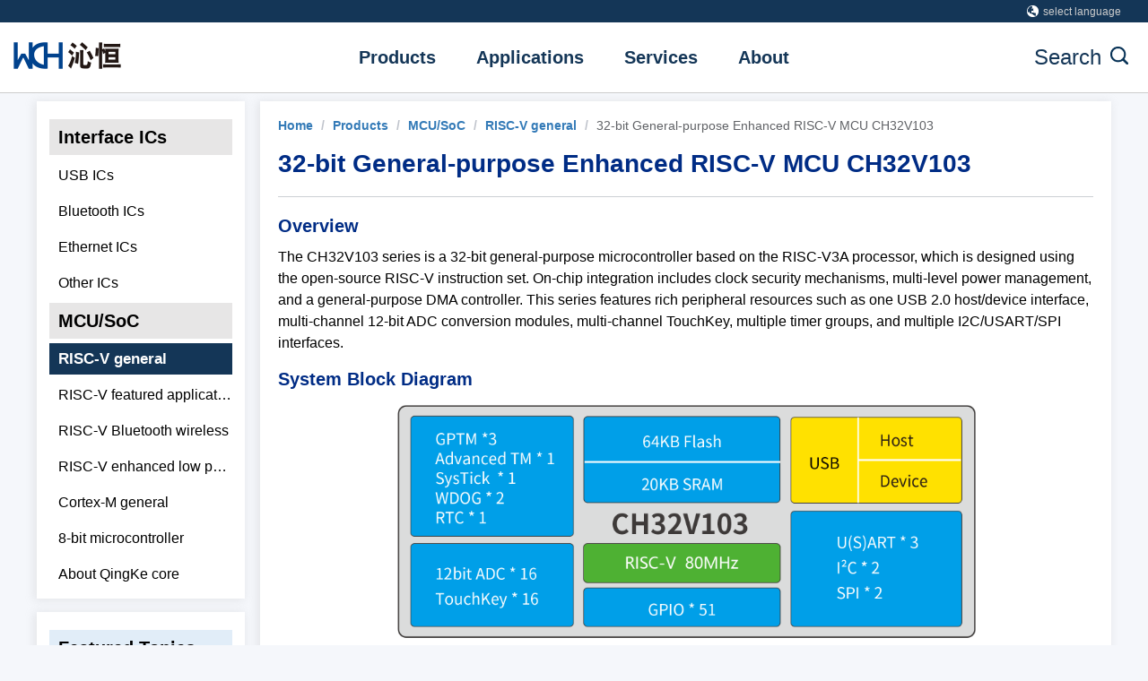

--- FILE ---
content_type: text/html
request_url: https://www.wch-ic.com/products/CH32V103.html
body_size: 1858
content:


<!DOCTYPE html>
<html lang="">
  <head>
    <meta charset="utf-8">
    <meta http-equiv="X-UA-Compatible" content="IE=edge">
    <!-- <meta name="viewport" content="width=device-width,initial-scale=1.0"> -->
    <meta name="viewport" content="width=device-width,mximum-scale=1.0,user-scalable=1.0"/>
    <meta name="description" content="WCH is an IC design company that designs chips based on self-developed professional interface IP and microprocessor IP. Its main products include USB/Bluetooth/Ethernet interface chips and connected/interconnected/wireless MCUs, which focus on connectivity, networking and control." />
    <meta name="keywords"  content="RISC-V,full-stack MCU,USB,Bluetooth,Ethernet,WCH"/>
    <link rel="icon" href="/favicon.ico">
    <title>Nanjing Qinheng Microelectronics Co., Ltd.</title>
    <script>
      window._CONFIG = {};
      // // 中文
      // window._CONFIG['domianURL'] = 'https://www.wch.cn'  //191.168.111.189:8020  https://www.wch.cn
      // window._CONFIG['pageTitle'] = ' - 南京沁恒微电子股份有限公司'//详情页标题

      // 英文
      window._CONFIG['domianURL'] =  'https://www.wch-ic.com'//'https://www.wch-ic.com'//'http://192.168.111.189:7060/'
      window._CONFIG['pageTitle'] = ' - Nanjing Qinheng Microelectronics Co., Ltd.'//详情页标题
      
    </script>
  <link href="/js/0.js" rel="prefetch"><link href="/js/1.js" rel="prefetch"><link href="/js/10.js" rel="prefetch"><link href="/js/11.js" rel="prefetch"><link href="/js/12.js" rel="prefetch"><link href="/js/13.js" rel="prefetch"><link href="/js/14.js" rel="prefetch"><link href="/js/15.js" rel="prefetch"><link href="/js/16.js" rel="prefetch"><link href="/js/17.js" rel="prefetch"><link href="/js/18.js" rel="prefetch"><link href="/js/19.js" rel="prefetch"><link href="/js/2.js" rel="prefetch"><link href="/js/20.js" rel="prefetch"><link href="/js/21.js" rel="prefetch"><link href="/js/22.js" rel="prefetch"><link href="/js/23.js" rel="prefetch"><link href="/js/24.js" rel="prefetch"><link href="/js/3.js" rel="prefetch"><link href="/js/4.js" rel="prefetch"><link href="/js/5.js" rel="prefetch"><link href="/js/6.js" rel="prefetch"><link href="/js/7.js" rel="prefetch"><link href="/js/8.js" rel="prefetch"><link href="/js/9.js" rel="prefetch"><link href="/js/app.js" rel="preload" as="script"><link href="/js/chunk-vendors.js" rel="preload" as="script"></head>
  <!--英文版本 Google tag (gtag.js) -->
<script async src="https://www.googletagmanager.com/gtag/js?id=G-LEHMD5GL2E"></script>
<script>
  window.dataLayer = window.dataLayer || [];
  function gtag(){dataLayer.push(arguments);}
  gtag('js', new Date());
  gtag('config', 'G-LEHMD5GL2E');
</script> 
  <style>
    body{
      margin:0px;
    }
  </style>
  <body>
    <noscript>
      <strong>We're sorry but wch123 doesn't work properly without JavaScript enabled. Please enable it to continue.</strong>
    </noscript>
    <div id="app"></div>
    <!-- built files will be auto injected -->
  <script type="text/javascript" src="/js/chunk-vendors.js"></script><script type="text/javascript" src="/js/app.js"></script></body>
  <script>
    var ie = IEVersion();
    console.log('ie====',ie)
    if (ie ) {//原：8
      alert("为了您的浏览体验，建议您使用最新版本的谷歌浏览器。")
      // var r=alert("您当前浏览器版本过低，为了您的浏览体验，请升级浏览器或使用最新版本的谷歌浏览器。")
      // if(r){
      //   return
      // }
    }
    function IEVersion() {
      var userAgent = navigator.userAgent; //取得浏览器的userAgent字符串
      var isIE = userAgent.indexOf(".NET") > -1 ; //判断是否IE<11浏览器
      // var isEdge = userAgent.indexOf("Edge") > -1 && !isIE; //判断是否IE的Edge浏览器
      // var isIE11 = userAgent.indexOf('Trident') > -1 && userAgent.indexOf("rv:11.0") > -1;
      if (isIE) {
        return true
      //   var reIE = new RegExp("MSIE (\\d+\\.\\d+);");
      //   reIE.test(userAgent);
      //   var fIEVersion = parseFloat(RegExp["$1"]);
      //   console.log(fIEVersion)
      //   if (fIEVersion == 7) {
      //     return 7;
      //   } else if (fIEVersion == 8) {
      //     return 8;
      //   } else if (fIEVersion == 9) {
      //     return 9;
      //   } else if (fIEVersion == 10) {
      //     return 10;
      //   } else {
      //     return 6;//IE版本<=7
      //   }
      // } else if (isEdge) {
      //   return 'edge';//edge
      // } else if (isIE11) {
      //   return 11; //IE11
      // } else {
      //   return 15;//不是ie浏览器
      // }
    }else{
      return false
    }
  
    // screenResolution()
    // function screenResolution(){
    //   // console.log('分辨率宽度：',window.screen.width)
    //   if(window.screen.width < 1360){
    //     alert('您当前设备屏幕分辨率过低，为了您的浏览体验，请更换分辨率更高的设备。')
    //   }
    }
  </script>
</html>



--- FILE ---
content_type: application/javascript
request_url: https://www.wch-ic.com/js/21.js
body_size: 7402
content:
(window["webpackJsonp"] = window["webpackJsonp"] || []).push([[21],{

/***/ "./node_modules/cache-loader/dist/cjs.js?!./node_modules/babel-loader/lib/index.js!./node_modules/cache-loader/dist/cjs.js?!./node_modules/vue-loader/lib/index.js?!./src/pages/products/modules/chipDetail.vue?vue&type=script&lang=js&":
/*!*******************************************************************************************************************************************************************************************************************************************************************!*\
  !*** ./node_modules/cache-loader/dist/cjs.js??ref--13-0!./node_modules/babel-loader/lib!./node_modules/cache-loader/dist/cjs.js??ref--1-0!./node_modules/vue-loader/lib??vue-loader-options!./src/pages/products/modules/chipDetail.vue?vue&type=script&lang=js& ***!
  \*******************************************************************************************************************************************************************************************************************************************************************/
/*! exports provided: default */
/***/ (function(module, __webpack_exports__, __webpack_require__) {

"use strict";
eval("__webpack_require__.r(__webpack_exports__);\n/* harmony import */ var core_js_modules_es_regexp_exec_js__WEBPACK_IMPORTED_MODULE_0__ = __webpack_require__(/*! core-js/modules/es.regexp.exec.js */ \"./node_modules/core-js/modules/es.regexp.exec.js\");\n/* harmony import */ var core_js_modules_es_regexp_exec_js__WEBPACK_IMPORTED_MODULE_0___default = /*#__PURE__*/__webpack_require__.n(core_js_modules_es_regexp_exec_js__WEBPACK_IMPORTED_MODULE_0__);\n/* harmony import */ var core_js_modules_es_string_replace_js__WEBPACK_IMPORTED_MODULE_1__ = __webpack_require__(/*! core-js/modules/es.string.replace.js */ \"./node_modules/core-js/modules/es.string.replace.js\");\n/* harmony import */ var core_js_modules_es_string_replace_js__WEBPACK_IMPORTED_MODULE_1___default = /*#__PURE__*/__webpack_require__.n(core_js_modules_es_string_replace_js__WEBPACK_IMPORTED_MODULE_1__);\n/* harmony import */ var core_js_modules_es_function_name_js__WEBPACK_IMPORTED_MODULE_2__ = __webpack_require__(/*! core-js/modules/es.function.name.js */ \"./node_modules/core-js/modules/es.function.name.js\");\n/* harmony import */ var core_js_modules_es_function_name_js__WEBPACK_IMPORTED_MODULE_2___default = /*#__PURE__*/__webpack_require__.n(core_js_modules_es_function_name_js__WEBPACK_IMPORTED_MODULE_2__);\n/* harmony import */ var _services_product_js__WEBPACK_IMPORTED_MODULE_3__ = __webpack_require__(/*! @/services/product.js */ \"./src/services/product.js\");\n/* harmony import */ var vue_markdown__WEBPACK_IMPORTED_MODULE_4__ = __webpack_require__(/*! vue-markdown */ \"./node_modules/vue-markdown/dist/vue-markdown.common.js\");\n/* harmony import */ var vue_markdown__WEBPACK_IMPORTED_MODULE_4___default = /*#__PURE__*/__webpack_require__.n(vue_markdown__WEBPACK_IMPORTED_MODULE_4__);\n/* harmony import */ var _kangc_v_md_editor__WEBPACK_IMPORTED_MODULE_5__ = __webpack_require__(/*! @kangc/v-md-editor */ \"./node_modules/@kangc/v-md-editor/lib/base-editor.js\");\n/* harmony import */ var _kangc_v_md_editor__WEBPACK_IMPORTED_MODULE_5___default = /*#__PURE__*/__webpack_require__.n(_kangc_v_md_editor__WEBPACK_IMPORTED_MODULE_5__);\n\n\n\n//\n//\n//\n//\n//\n//\n//\n//\n//\n//\n//\n//\n//\n//\n//\n//\n//\n//\n//\n//\n//\n//\n//\n//\n//\n//\n//\n//\n//\n//\n//\n//\n//\n//\n//\n//\n//\n//\n//\n//\n//\n//\n//\n//\n//\n//\n//\n//\n//\n//\n//\n//\n\n\n\n/* harmony default export */ __webpack_exports__[\"default\"] = ({\n  name: \"Qinke\",\n  components: {\n    VueMarkdown: vue_markdown__WEBPACK_IMPORTED_MODULE_4___default.a,\n    VueMarkdownEditor: _kangc_v_md_editor__WEBPACK_IMPORTED_MODULE_5___default.a\n  },\n  data: function data() {\n    return {\n      content: '',\n      filesList: '',\n      url: {\n        contentUrl: '/api/official/website/articles/getArticle'\n      },\n      loading: false,\n      categoryId: '',\n      contentExist: true //存在文章\n\n    };\n  },\n  computed: {},\n  watch: {},\n  mounted: function mounted() {},\n  activated: function activated() {\n    if (this.$route.query.categoryId) {\n      this.categoryId = this.$route.query.categoryId;\n      this.$emit('giveCategoryId', this.categoryId); //将当前激活侧边菜单传递给父组件\n    }\n\n    this.getContent_1();\n  },\n  methods: {\n    //获取页面内容\n    getContent_1: function getContent_1() {\n      var _this = this;\n\n      this.loading = true;\n      console.log('222', this.$route.params.productName);\n      var p = this.$route.params.productName;\n\n      if (p.indexOf('.html') < 0) {\n        p = p + '.html';\n      }\n\n      Object(_services_product_js__WEBPACK_IMPORTED_MODULE_3__[\"getArticle\"])({\n        alias: p\n      }).then(function (res) {\n        if (res.data.code === 0 && res.data) {\n          _this.content = res.data.data;\n          _this.content.shortTitle = _this.content.shortTitle.replace(/:/g, ' ');\n          _this.filesList = _this.content.filesList;\n          document.title = _this.content.shortTitle + window._CONFIG['pageTitle']; // this.contentExist = true\n        } else {\n          // this.$message.error('该产品暂无详情页面！');\n          // this.contentExist = false\n          _this.$router.push({\n            name: '404'\n          });\n        }\n\n        _this.loading = false;\n      });\n    },\n    clickToTab: function clickToTab(str) {\n      str = str.replace(\".\", \"_\");\n      window.open(this.$t('home.homeLink') + '/downloads/' + str + '.html');\n    },\n    getLickStr: function getLickStr(str) {\n      str = str.replace(\".\", \"_\");\n      return this.$t('home.homeLink') + '/downloads/' + str + '.html';\n    },\n    getMoreDetail: function getMoreDetail() {\n      if (this.$i18n.locale == 'en') {\n        window.open(\"https://search.wch-ic.com\" + '?q=' + this.content.alias + '&t=downloads', '_self');\n      } else {\n        window.open(this.$t('home.homeLink') + '/search.html?q=' + this.content.alias + '&t=downloads', '_self');\n      }\n    },\n    getMoreDemo: function getMoreDemo() {\n      window.open(this.$t('home.homeLink') + '/services/request_sample.html?product_name=' + this.content.alias, '_self');\n    },\n    getContact: function getContact() {\n      window.open(this.$t('home.homeLink') + '/contact_us.html');\n    },\n    breadCrumbTo_3: function breadCrumbTo_3(item, index) {\n      if (index == 3) {\n        if (this.content.categoriesList[1].id == 69) {\n          //其他芯片 的tab卡\n          return {\n            path: '/products/productsCenter/otherChip',\n            query: {\n              categoryId: this.content.categoriesList[1].id,\n              tName: item.name\n            }\n          };\n        } else {\n          //常规\n          return {\n            path: '/products/productsCenter/mcuInterface',\n            query: {\n              categoryId: this.content.categoriesList[1].id,\n              tName: item.name\n            }\n          };\n        }\n      } else if (index == 2) {\n        //长度为3:最后一个为tab卡\n        this.$emit('giveCategoryId', this.content.categoriesList[1].id); //将当前激活侧边菜单传递给父组件\n\n        if (this.content.categoriesList[1].id == 69) {\n          //其他芯片 的tab卡\n          return {\n            path: '/products/productsCenter/otherChip',\n            query: {\n              categoryId: this.content.categoriesList[1].id,\n              tName: item.name\n            }\n          };\n        } else {\n          //常规\n          return {\n            path: '/products/productsCenter/mcuInterface',\n            query: {\n              categoryId: this.content.categoriesList[1].id,\n              tName: item.name\n            }\n          };\n        }\n      } else {\n        //长度为2\n        if (this.content.alias == 'QingKe') {\n          //青稞\n          this.$emit('giveCategoryId', 77); //将青稞 传递给父组件\n        } else {\n          //其他\n          this.$emit('giveCategoryId', this.content.categoriesList[1].id); //将当前激活侧边菜单传递给父组件\n        }\n\n        if (item.id == 5 || item.id == 68) {\n          return {\n            path: '/products/productsCenter',\n            query: {\n              categoryId: item.id\n            }\n          };\n        } else if (item.id == 69) {\n          return {\n            path: '/products/productsCenter/otherChip',\n            query: {\n              categoryId: item.id\n            }\n          };\n        } else {\n          return {\n            path: '/products/productsCenter/mcuInterface',\n            query: {\n              categoryId: item.id\n            }\n          };\n        }\n      }\n    }\n  }\n});\n\n//# sourceURL=webpack:///./src/pages/products/modules/chipDetail.vue?./node_modules/cache-loader/dist/cjs.js??ref--13-0!./node_modules/babel-loader/lib!./node_modules/cache-loader/dist/cjs.js??ref--1-0!./node_modules/vue-loader/lib??vue-loader-options");

/***/ }),

/***/ "./node_modules/cache-loader/dist/cjs.js?{\"cacheDirectory\":\"node_modules/.cache/vue-loader\",\"cacheIdentifier\":\"555a56b0-vue-loader-template\"}!./node_modules/vue-loader/lib/loaders/templateLoader.js?!./node_modules/cache-loader/dist/cjs.js?!./node_modules/vue-loader/lib/index.js?!./src/pages/products/modules/chipDetail.vue?vue&type=template&id=0358a6fc&scoped=true&":
/*!***************************************************************************************************************************************************************************************************************************************************************************************************************************************************************************************************************************!*\
  !*** ./node_modules/cache-loader/dist/cjs.js?{"cacheDirectory":"node_modules/.cache/vue-loader","cacheIdentifier":"555a56b0-vue-loader-template"}!./node_modules/vue-loader/lib/loaders/templateLoader.js??vue-loader-options!./node_modules/cache-loader/dist/cjs.js??ref--1-0!./node_modules/vue-loader/lib??vue-loader-options!./src/pages/products/modules/chipDetail.vue?vue&type=template&id=0358a6fc&scoped=true& ***!
  \***************************************************************************************************************************************************************************************************************************************************************************************************************************************************************************************************************************/
/*! exports provided: render, staticRenderFns */
/***/ (function(module, __webpack_exports__, __webpack_require__) {

"use strict";
eval("__webpack_require__.r(__webpack_exports__);\n/* harmony export (binding) */ __webpack_require__.d(__webpack_exports__, \"render\", function() { return render; });\n/* harmony export (binding) */ __webpack_require__.d(__webpack_exports__, \"staticRenderFns\", function() { return staticRenderFns; });\nvar render = function () {\n  var _vm = this\n  var _h = _vm.$createElement\n  var _c = _vm._self._c || _h\n  return _c(\n    \"div\",\n    {\n      directives: [\n        {\n          name: \"loading\",\n          rawName: \"v-loading\",\n          value: _vm.loading,\n          expression: \"loading\",\n        },\n      ],\n      staticClass: \"QingContainer\",\n    },\n    [\n      _c(\n        \"div\",\n        { staticClass: \"bread\" },\n        [\n          _vm.content.categoriesList &&\n          _vm.content.categoriesList.length &&\n          _vm.content.categoriesList.length > 1\n            ? _c(\n                \"el-breadcrumb\",\n                {\n                  staticStyle: { \"margin-bottom\": \"5px\" },\n                  attrs: { separator: \"/\" },\n                },\n                [\n                  _c(\"el-breadcrumb-item\", { staticClass: \"p_bread\" }, [\n                    _c(\"a\", { attrs: { href: _vm.$t(\"home.homeLink\") } }, [\n                      _vm._v(_vm._s(_vm.$t(\"product.home\"))),\n                    ]),\n                  ]),\n                  _c(\n                    \"el-breadcrumb-item\",\n                    {\n                      staticClass: \"p_bread\",\n                      attrs: {\n                        to: {\n                          path: \"/products/productsCenter\",\n                          query: { categoryId: \"68\" },\n                        },\n                      },\n                    },\n                    [_vm._v(_vm._s(_vm.$t(\"home.productCenter\")))]\n                  ),\n                  _vm._l(_vm.content.categoriesList, function (item, index) {\n                    return _c(\n                      \"el-breadcrumb-item\",\n                      {\n                        key: index,\n                        attrs: { to: _vm.breadCrumbTo_3(item, index) },\n                      },\n                      [_vm._v(_vm._s(item.name))]\n                    )\n                  }),\n                  _c(\"el-breadcrumb-item\", [\n                    _vm._v(_vm._s(_vm.content.shortTitle)),\n                  ]),\n                ],\n                2\n              )\n            : _c(\n                \"el-breadcrumb\",\n                {\n                  staticStyle: { \"margin-bottom\": \"5px\" },\n                  attrs: { separator: \"/\" },\n                },\n                [\n                  _c(\"el-breadcrumb-item\", { staticClass: \"p_bread\" }, [\n                    _c(\"a\", { attrs: { href: _vm.$t(\"home.homeLink\") } }, [\n                      _vm._v(_vm._s(_vm.$t(\"product.home\"))),\n                    ]),\n                  ]),\n                  _c(\n                    \"el-breadcrumb-item\",\n                    {\n                      staticClass: \"p_bread\",\n                      attrs: {\n                        to: {\n                          path: \"/products/productsCenter\",\n                          query: { categoryId: \"68\" },\n                        },\n                      },\n                    },\n                    [_vm._v(_vm._s(_vm.$t(\"home.productCenter\")))]\n                  ),\n                  _c(\"el-breadcrumb-item\", [\n                    _vm._v(_vm._s(_vm.content.shortTitle)),\n                  ]),\n                ],\n                1\n              ),\n        ],\n        1\n      ),\n      _c(\n        \"div\",\n        {\n          directives: [\n            {\n              name: \"show\",\n              rawName: \"v-show\",\n              value: this.categoryId != 77,\n              expression: \"this.categoryId!=77\",\n            },\n          ],\n          staticClass: \"title\",\n        },\n        [_vm._v(_vm._s(_vm.content.shortTitle))]\n      ),\n      _c(\"hr\", {\n        directives: [\n          {\n            name: \"show\",\n            rawName: \"v-show\",\n            value: this.categoryId != 77,\n            expression: \"this.categoryId!=77\",\n          },\n        ],\n        staticClass: \"hrClass\",\n      }),\n      _vm.content.contentType && _vm.content.contentType == \"markdown\"\n        ? _c(\n            \"div\",\n            {\n              class:\n                this.categoryId == 77\n                  ? \"overviewContent moduleContent\"\n                  : \"detail_overviewContent moduleContent\",\n            },\n            [\n              _c(\"v-md-editor\", {\n                attrs: { mode: \"preview\" },\n                model: {\n                  value: _vm.content.content,\n                  callback: function ($$v) {\n                    _vm.$set(_vm.content, \"content\", $$v)\n                  },\n                  expression: \"content.content\",\n                },\n              }),\n            ],\n            1\n          )\n        : _c(\"div\", {\n            class:\n              this.categoryId == 77\n                ? \"overviewContent moduleContent\"\n                : \"detail_overviewContent moduleContent\",\n            domProps: { innerHTML: _vm._s(_vm.content.content) },\n          }),\n      _c(\n        \"div\",\n        { staticClass: \"buttonDiv\" },\n        [\n          _c(\n            \"el-button\",\n            {\n              staticClass: \"btn-danger\",\n              attrs: { type: \"primary\" },\n              on: {\n                click: function ($event) {\n                  return _vm.getMoreDetail()\n                },\n              },\n            },\n            [_vm._v(_vm._s(_vm.$t(\"product.moreDownload\")))]\n          ),\n          _c(\n            \"el-button\",\n            {\n              staticClass: \"btn-primary\",\n              attrs: { type: \"primary\" },\n              on: {\n                click: function ($event) {\n                  return _vm.getMoreDemo()\n                },\n              },\n            },\n            [_vm._v(_vm._s(_vm.$t(\"product.sampleGet\")))]\n          ),\n          _c(\n            \"el-button\",\n            {\n              staticClass: \"btn-info\",\n              on: {\n                click: function ($event) {\n                  return _vm.getContact()\n                },\n              },\n            },\n            [_vm._v(_vm._s(_vm.$t(\"bar.contactUs\")))]\n          ),\n        ],\n        1\n      ),\n      _vm.filesList.length > 0\n        ? _c(\n            \"div\",\n            [\n              _c(\"div\", { staticClass: \"moduleTitle\" }, [\n                _vm._v(_vm._s(_vm.$t(\"product.aboutResource\"))),\n              ]),\n              _c(\n                \"el-row\",\n                {\n                  staticClass: \"table_1\",\n                  staticStyle: { width: \"100%\" },\n                  attrs: { gutter: 0 },\n                },\n                [\n                  _c(\n                    \"el-col\",\n                    {\n                      staticClass: \"tableTitle\",\n                      attrs: { xs: 8, sm: 7, md: 6, lg: 5, xl: 4 },\n                    },\n                    [_vm._v(_vm._s(_vm.$t(\"product.resourceName\")))]\n                  ),\n                  _c(\n                    \"el-col\",\n                    {\n                      staticClass: \"tableContent\",\n                      attrs: { xs: 16, sm: 17, md: 18, lg: 19, xl: 20 },\n                    },\n                    [_vm._v(_vm._s(_vm.$t(\"product.resourceBrief\")))]\n                  ),\n                ],\n                1\n              ),\n              _vm._l(_vm.filesList, function (item, index) {\n                return _c(\n                  \"div\",\n                  { key: index, staticClass: \"table_2\" },\n                  [\n                    _c(\n                      \"el-row\",\n                      { staticStyle: { width: \"100%\" }, attrs: { gutter: 0 } },\n                      [\n                        item\n                          ? _c(\n                              \"el-col\",\n                              {\n                                staticClass: \"tableTitle\",\n                                attrs: { xs: 8, sm: 7, md: 6, lg: 5, xl: 4 },\n                              },\n                              [\n                                _c(\n                                  \"a\",\n                                  {\n                                    staticClass: \"tableTitle\",\n                                    attrs: {\n                                      href: _vm.getLickStr(item.name),\n                                      target: \"_blank\",\n                                    },\n                                  },\n                                  [_vm._v(_vm._s(item.name))]\n                                ),\n                              ]\n                            )\n                          : _vm._e(),\n                        item\n                          ? _c(\n                              \"el-col\",\n                              {\n                                staticClass: \"tableContent\",\n                                attrs: {\n                                  xs: 16,\n                                  sm: 17,\n                                  md: 18,\n                                  lg: 19,\n                                  xl: 20,\n                                },\n                              },\n                              [_vm._v(_vm._s(item.content))]\n                            )\n                          : _vm._e(),\n                      ],\n                      1\n                    ),\n                  ],\n                  1\n                )\n              }),\n            ],\n            2\n          )\n        : _vm._e(),\n    ]\n  )\n}\nvar staticRenderFns = []\nrender._withStripped = true\n\n\n\n//# sourceURL=webpack:///./src/pages/products/modules/chipDetail.vue?./node_modules/cache-loader/dist/cjs.js?%7B%22cacheDirectory%22:%22node_modules/.cache/vue-loader%22,%22cacheIdentifier%22:%22555a56b0-vue-loader-template%22%7D!./node_modules/vue-loader/lib/loaders/templateLoader.js??vue-loader-options!./node_modules/cache-loader/dist/cjs.js??ref--1-0!./node_modules/vue-loader/lib??vue-loader-options");

/***/ }),

/***/ "./node_modules/css-loader/dist/cjs.js?!./node_modules/vue-loader/lib/loaders/stylePostLoader.js!./node_modules/postcss-loader/src/index.js?!./node_modules/cache-loader/dist/cjs.js?!./node_modules/vue-loader/lib/index.js?!./src/pages/products/modules/chipDetail.vue?vue&type=style&index=0&id=0358a6fc&scoped=true&lang=css&":
/*!*************************************************************************************************************************************************************************************************************************************************************************************************************************************************************************************!*\
  !*** ./node_modules/css-loader/dist/cjs.js??ref--7-oneOf-1-1!./node_modules/vue-loader/lib/loaders/stylePostLoader.js!./node_modules/postcss-loader/src??ref--7-oneOf-1-2!./node_modules/cache-loader/dist/cjs.js??ref--1-0!./node_modules/vue-loader/lib??vue-loader-options!./src/pages/products/modules/chipDetail.vue?vue&type=style&index=0&id=0358a6fc&scoped=true&lang=css& ***!
  \*************************************************************************************************************************************************************************************************************************************************************************************************************************************************************************************/
/*! no static exports found */
/***/ (function(module, exports, __webpack_require__) {

eval("// Imports\nvar ___CSS_LOADER_API_IMPORT___ = __webpack_require__(/*! ../../../../node_modules/css-loader/dist/runtime/api.js */ \"./node_modules/css-loader/dist/runtime/api.js\");\nexports = ___CSS_LOADER_API_IMPORT___(false);\n// Module\nexports.push([module.i, \"\\n.hrClass[data-v-0358a6fc]{\\r\\n    margin-top: 20px;\\r\\n    margin-bottom: 20px;\\r\\n    border: 0;\\r\\n    border-top: 1px solid #cbd0d4;\\n}\\n.detail_overviewContent[data-v-0358a6fc]{\\r\\n    font-size: 15px;\\n}\\n.detail_overviewContent[data-v-0358a6fc] a{\\r\\n    color: #0070c0 !important;\\r\\n    font-size: 15px !important;\\r\\n    font-weight: 700 !important;\\r\\n    font-family: Microsoft YaHei, Arial, Helvetica, sans-serif !important;\\n}\\n.detail_overviewContent[data-v-0358a6fc] span{\\r\\n    font-size: 15px !important;\\r\\n    /* color: #000 !important; */\\r\\n    font-family: Microsoft YaHei, Arial, Helvetica, sans-serif !important;\\n}\\n.detail_overviewContent[data-v-0358a6fc] h4 span {\\r\\n    font-size: 20px !important;\\r\\n    font-weight: 600;\\r\\n    color: #002c85 !important;\\r\\n    font-family: Microsoft YaHei, Arial, Helvetica, sans-serif !important;\\n}\\n.detail_overviewContent[data-v-0358a6fc] h5 span, \\r\\n.detail_overviewContent[data-v-0358a6fc] h5  {\\r\\n    font-weight: 700;\\r\\n    color: #002c85 !important;\\r\\n    padding-left: 5px;\\r\\n    font-family: Microsoft YaHei, Arial, Helvetica, sans-serif !important;\\r\\n    font-size: 16px !important;\\r\\n    /* margin: 0px; */\\n}\\n.detail_overviewContent[data-v-0358a6fc] span a {\\r\\n    font-size: 15px !important;\\n}\\n.detail_overviewContent[data-v-0358a6fc] p span {\\r\\n    font-size: 15px !important;\\r\\n    color: #000 !important;\\r\\n    font-family: Microsoft YaHei, Arial, Helvetica, sans-serif !important;\\n}\\n.detail_overviewContent[data-v-0358a6fc] strong{\\r\\n    color: #333;\\r\\n    font-family: Microsoft YaHei, Arial, Helvetica, sans-serif !important;\\n}\\n.detail_overviewContent[data-v-0358a6fc] ul li span {\\r\\n    font-size: 15px !important;\\r\\n    color: #000 !important;\\r\\n    font-family: Microsoft YaHei, Arial, Helvetica, sans-serif !important;\\n}\\n.detail_overviewContent[data-v-0358a6fc] ol li span {\\r\\n    font-size: 15px !important;\\r\\n    color: #000 !important;\\r\\n    font-family: Microsoft YaHei, Arial, Helvetica, sans-serif !important;\\n}\\n.detail_overviewContent[data-v-0358a6fc] ol li a span {\\r\\n    font-size: 15px !important;\\r\\n    color: #0070c0 !important;\\r\\n    font-family: Microsoft YaHei, Arial, Helvetica, sans-serif !important;\\n}\\n.detail_overviewContent[data-v-0358a6fc] ul,\\r\\n.detail_overviewContent[data-v-0358a6fc] ol\\r\\n{\\r\\n    margin: 0px !important;\\n}\\n.detail_overviewContent[data-v-0358a6fc] img {\\r\\n    max-width: 100% !important;\\r\\n    height: auto !important;\\n}\\n.detail_overviewContent[data-v-0358a6fc] h4{\\r\\n    font-size: 20px;\\r\\n    color: #002c85;\\r\\n    font-weight: 600;\\r\\n    letter-spacing: 0px;\\r\\n    margin-bottom: 10px;\\r\\n    margin-top: 10px;\\n}\\n.overviewContent[data-v-0358a6fc]{\\r\\n    font-size: 16px;\\n}\\n.overviewContent[data-v-0358a6fc] a{\\r\\n    color: #0070c0 !important;\\r\\n    font-size: 16px !important;\\r\\n    font-weight: 700 !important;\\r\\n    font-family: Microsoft YaHei, Arial, Helvetica, sans-serif !important;\\n}\\n.overviewContent[data-v-0358a6fc] span{\\r\\n    font-size: 16px !important;\\r\\n    /* color: #000 !important; */\\r\\n    font-family: Microsoft YaHei, Arial, Helvetica, sans-serif !important;\\n}\\n.overviewContent[data-v-0358a6fc] h4 span {\\r\\n    font-size: 22px !important;\\r\\n    font-weight: 600;\\r\\n    color: #002c85 !important;\\r\\n    font-family: Microsoft YaHei, Arial, Helvetica, sans-serif !important;\\n}\\n.overviewContent[data-v-0358a6fc] h5 span, \\r\\n.overviewContent[data-v-0358a6fc] h5  {\\r\\n    font-weight: 700;\\r\\n    color: #00B0F0 !important;\\r\\n    padding-left: 5px;\\r\\n    font-family: Microsoft YaHei, Arial, Helvetica, sans-serif !important;\\r\\n    font-size: 16px !important;\\r\\n    margin: 0px;\\n}\\n.overviewContent[data-v-0358a6fc] span a {\\r\\n    font-size: 16px !important;\\n}\\n.overviewContent[data-v-0358a6fc] p span {\\r\\n    font-size: 16px !important;\\r\\n    color: #000 !important;\\r\\n    font-family: Microsoft YaHei, Arial, Helvetica, sans-serif !important;\\n}\\n.overviewContent[data-v-0358a6fc] h5 span {\\r\\n    font-size: 16px !important;\\r\\n    font-weight: 600;\\r\\n    color: #002c85 !important;\\r\\n    font-family: Microsoft YaHei, Arial, Helvetica, sans-serif !important;\\n}\\n.overviewContent[data-v-0358a6fc] ul li span {\\r\\n    font-size: 16px !important;\\r\\n    color: #000 !important;\\r\\n    font-family: Microsoft YaHei, Arial, Helvetica, sans-serif !important;\\n}\\n.overviewContent[data-v-0358a6fc] ol li span {\\r\\n    font-size: 16px !important;\\r\\n    color: #000 !important;\\r\\n    font-family: Microsoft YaHei, Arial, Helvetica, sans-serif !important;\\n}\\n.overviewContent[data-v-0358a6fc] ol li a span {\\r\\n    font-size: 16px !important;\\r\\n    color: #0070c0 !important;\\r\\n    font-family: Microsoft YaHei, Arial, Helvetica, sans-serif !important;\\n}\\n.overviewContent[data-v-0358a6fc] ul,\\r\\n.overviewContent[data-v-0358a6fc] ol\\r\\n{\\r\\n    margin: 0px !important;\\n}\\n.overviewContent[data-v-0358a6fc] img {\\r\\n    max-width: 100% !important;\\r\\n    height: auto !important;\\n}\\n.overviewContent[data-v-0358a6fc] h4{\\r\\n    font-size: 22px;\\r\\n    color: #002c85;\\r\\n    font-weight: 600;\\r\\n    letter-spacing: 0px;\\r\\n    margin-bottom: 10px;\\r\\n    margin-top: 10px;\\n}\\n.moduleContent[data-v-0358a6fc]{\\r\\n    line-height: 1.5;\\n}\\n.moduleContent[data-v-0358a6fc] .github-markdown-body{\\r\\n    padding: 0px;\\n}\\n.moduleContent[data-v-0358a6fc] img{\\r\\n    margin: 0 auto;\\r\\n    display: flex;\\n}\\n.QingContainer[data-v-0358a6fc]{\\r\\n    width: 100%;\\r\\n    text-align: left;\\n}\\n.title[data-v-0358a6fc]{\\r\\n    font-size: 28px;\\r\\n    color: #002c85;\\r\\n    font-weight: 600;\\r\\n    margin: 15px 0px;\\r\\n    letter-spacing: 0px;\\n}\\n.p_bread .el-breadcrumb__inner a[data-v-0358a6fc],[data-v-0358a6fc] .el-breadcrumb__inner.is-link{\\r\\n    color: #337ab7;\\n}\\n.lineupContent[data-v-0358a6fc]{\\r\\n    display: flex;\\r\\n    justify-content: center;\\n}\\n.moduleContent[data-v-0358a6fc]{\\r\\n    color:#000;\\r\\n    letter-spacing: 0px;\\r\\n    margin-bottom:50px;\\n}\\n.moduleTitle[data-v-0358a6fc]{\\r\\n    font-size: 22px;\\r\\n    color: #002c85;\\r\\n    font-weight: 600;\\r\\n    letter-spacing: 0px;\\r\\n    margin-bottom: 20px;\\n}\\n.table_1[data-v-0358a6fc] {\\r\\n    /* display: flex;\\r\\n    align-items: start;\\r\\n    justify-content: space-between; */\\r\\n    font-weight: 600;\\r\\n    border-bottom: 2px solid #ccc;\\n}\\n.table_2[data-v-0358a6fc] {\\r\\n    /* display: flex;\\r\\n    align-items: start;\\r\\n    justify-content: space-between; */\\r\\n    border-bottom: 1px solid #ccc;\\n}\\n.table_1 .tableTitle[data-v-0358a6fc]{\\r\\n    /* width: 15%; */\\r\\n    padding: 12px;\\n}\\n.table_1 .tableContent[data-v-0358a6fc]{\\r\\n    /* width: 83%; */\\r\\n    padding: 12px;\\n}\\n.table_2 .tableTitle[data-v-0358a6fc]{\\r\\n    /* width: 15%; */\\r\\n    /* padding: 12px; */\\r\\n    padding-top: 8px;\\r\\n    color: #337BC5 !important;\\r\\n    cursor: pointer;\\r\\n    word-break: break-all;\\r\\n    text-decoration:none;\\n}\\n.table_2 .tableContent[data-v-0358a6fc]{\\r\\n    /* width: 83%; */\\r\\n    padding: 8px;\\n}\\n.buttonDiv[data-v-0358a6fc]{\\r\\n    display: flex;\\r\\n    justify-content: center;\\n}\\n.btn-danger[data-v-0358a6fc]{\\r\\n    color: #fff;\\r\\n    background-color: #d9534f;\\r\\n    border-color: #d43f3a;\\n}\\n.btn-danger[data-v-0358a6fc]:hover {\\r\\n    color: #fff;\\r\\n    background-color: #c9302c;\\r\\n    border-color: #ac2925;\\n}\\n.btn-primary[data-v-0358a6fc]{\\r\\n    color: #fff;\\r\\n    background-color: #337ab7;\\r\\n    border-color: #2e6da4;\\n}\\n.btn-primary[data-v-0358a6fc]:hover {\\r\\n    color: #fff;\\r\\n    background-color: #204d74;\\r\\n    border-color: #122b40;\\n}\\n.btn-info[data-v-0358a6fc] {\\r\\n    color: #fff;\\r\\n    background-color: #5bc0de;\\r\\n    border-color: #46b8da;\\n}\\n.btn-info[data-v-0358a6fc]:hover {\\r\\n    color: #fff;\\r\\n    background-color: #269abc;\\r\\n    border-color: #269abc;\\n}\\n.el-breadcrumb__item[data-v-0358a6fc]{\\r\\n    margin-bottom: 5px;\\n}\\n@media screen and (max-width: 688px) {\\n.btn-danger[data-v-0358a6fc] {\\r\\n        padding: 12px 10px;\\n}\\n.btn-primary[data-v-0358a6fc] {\\r\\n        padding: 12px 10px;\\n}\\n.btn-info[data-v-0358a6fc] {\\r\\n        padding: 12px 10px;\\n}\\n}\\r\\n\", \"\"]);\n// Exports\nmodule.exports = exports;\n\n\n//# sourceURL=webpack:///./src/pages/products/modules/chipDetail.vue?./node_modules/css-loader/dist/cjs.js??ref--7-oneOf-1-1!./node_modules/vue-loader/lib/loaders/stylePostLoader.js!./node_modules/postcss-loader/src??ref--7-oneOf-1-2!./node_modules/cache-loader/dist/cjs.js??ref--1-0!./node_modules/vue-loader/lib??vue-loader-options");

/***/ }),

/***/ "./node_modules/vue-style-loader/index.js?!./node_modules/css-loader/dist/cjs.js?!./node_modules/vue-loader/lib/loaders/stylePostLoader.js!./node_modules/postcss-loader/src/index.js?!./node_modules/cache-loader/dist/cjs.js?!./node_modules/vue-loader/lib/index.js?!./src/pages/products/modules/chipDetail.vue?vue&type=style&index=0&id=0358a6fc&scoped=true&lang=css&":
/*!***************************************************************************************************************************************************************************************************************************************************************************************************************************************************************************************************************************************!*\
  !*** ./node_modules/vue-style-loader??ref--7-oneOf-1-0!./node_modules/css-loader/dist/cjs.js??ref--7-oneOf-1-1!./node_modules/vue-loader/lib/loaders/stylePostLoader.js!./node_modules/postcss-loader/src??ref--7-oneOf-1-2!./node_modules/cache-loader/dist/cjs.js??ref--1-0!./node_modules/vue-loader/lib??vue-loader-options!./src/pages/products/modules/chipDetail.vue?vue&type=style&index=0&id=0358a6fc&scoped=true&lang=css& ***!
  \***************************************************************************************************************************************************************************************************************************************************************************************************************************************************************************************************************************************/
/*! no static exports found */
/***/ (function(module, exports, __webpack_require__) {

eval("// style-loader: Adds some css to the DOM by adding a <style> tag\n\n// load the styles\nvar content = __webpack_require__(/*! !../../../../node_modules/css-loader/dist/cjs.js??ref--7-oneOf-1-1!../../../../node_modules/vue-loader/lib/loaders/stylePostLoader.js!../../../../node_modules/postcss-loader/src??ref--7-oneOf-1-2!../../../../node_modules/cache-loader/dist/cjs.js??ref--1-0!../../../../node_modules/vue-loader/lib??vue-loader-options!./chipDetail.vue?vue&type=style&index=0&id=0358a6fc&scoped=true&lang=css& */ \"./node_modules/css-loader/dist/cjs.js?!./node_modules/vue-loader/lib/loaders/stylePostLoader.js!./node_modules/postcss-loader/src/index.js?!./node_modules/cache-loader/dist/cjs.js?!./node_modules/vue-loader/lib/index.js?!./src/pages/products/modules/chipDetail.vue?vue&type=style&index=0&id=0358a6fc&scoped=true&lang=css&\");\nif(content.__esModule) content = content.default;\nif(typeof content === 'string') content = [[module.i, content, '']];\nif(content.locals) module.exports = content.locals;\n// add the styles to the DOM\nvar add = __webpack_require__(/*! ../../../../node_modules/vue-style-loader/lib/addStylesClient.js */ \"./node_modules/vue-style-loader/lib/addStylesClient.js\").default\nvar update = add(\"a91b8830\", content, false, {\"sourceMap\":false,\"shadowMode\":false});\n// Hot Module Replacement\nif(false) {}\n\n//# sourceURL=webpack:///./src/pages/products/modules/chipDetail.vue?./node_modules/vue-style-loader??ref--7-oneOf-1-0!./node_modules/css-loader/dist/cjs.js??ref--7-oneOf-1-1!./node_modules/vue-loader/lib/loaders/stylePostLoader.js!./node_modules/postcss-loader/src??ref--7-oneOf-1-2!./node_modules/cache-loader/dist/cjs.js??ref--1-0!./node_modules/vue-loader/lib??vue-loader-options");

/***/ }),

/***/ "./src/pages/products/modules/chipDetail.vue":
/*!***************************************************!*\
  !*** ./src/pages/products/modules/chipDetail.vue ***!
  \***************************************************/
/*! exports provided: default */
/***/ (function(module, __webpack_exports__, __webpack_require__) {

"use strict";
eval("__webpack_require__.r(__webpack_exports__);\n/* harmony import */ var _chipDetail_vue_vue_type_template_id_0358a6fc_scoped_true___WEBPACK_IMPORTED_MODULE_0__ = __webpack_require__(/*! ./chipDetail.vue?vue&type=template&id=0358a6fc&scoped=true& */ \"./src/pages/products/modules/chipDetail.vue?vue&type=template&id=0358a6fc&scoped=true&\");\n/* harmony import */ var _chipDetail_vue_vue_type_script_lang_js___WEBPACK_IMPORTED_MODULE_1__ = __webpack_require__(/*! ./chipDetail.vue?vue&type=script&lang=js& */ \"./src/pages/products/modules/chipDetail.vue?vue&type=script&lang=js&\");\n/* empty/unused harmony star reexport *//* harmony import */ var _chipDetail_vue_vue_type_style_index_0_id_0358a6fc_scoped_true_lang_css___WEBPACK_IMPORTED_MODULE_2__ = __webpack_require__(/*! ./chipDetail.vue?vue&type=style&index=0&id=0358a6fc&scoped=true&lang=css& */ \"./src/pages/products/modules/chipDetail.vue?vue&type=style&index=0&id=0358a6fc&scoped=true&lang=css&\");\n/* harmony import */ var _node_modules_vue_loader_lib_runtime_componentNormalizer_js__WEBPACK_IMPORTED_MODULE_3__ = __webpack_require__(/*! ../../../../node_modules/vue-loader/lib/runtime/componentNormalizer.js */ \"./node_modules/vue-loader/lib/runtime/componentNormalizer.js\");\n\n\n\n\n\n\n/* normalize component */\n\nvar component = Object(_node_modules_vue_loader_lib_runtime_componentNormalizer_js__WEBPACK_IMPORTED_MODULE_3__[\"default\"])(\n  _chipDetail_vue_vue_type_script_lang_js___WEBPACK_IMPORTED_MODULE_1__[\"default\"],\n  _chipDetail_vue_vue_type_template_id_0358a6fc_scoped_true___WEBPACK_IMPORTED_MODULE_0__[\"render\"],\n  _chipDetail_vue_vue_type_template_id_0358a6fc_scoped_true___WEBPACK_IMPORTED_MODULE_0__[\"staticRenderFns\"],\n  false,\n  null,\n  \"0358a6fc\",\n  null\n  \n)\n\n/* hot reload */\nif (false) { var api; }\ncomponent.options.__file = \"src/pages/products/modules/chipDetail.vue\"\n/* harmony default export */ __webpack_exports__[\"default\"] = (component.exports);\n\n//# sourceURL=webpack:///./src/pages/products/modules/chipDetail.vue?");

/***/ }),

/***/ "./src/pages/products/modules/chipDetail.vue?vue&type=script&lang=js&":
/*!****************************************************************************!*\
  !*** ./src/pages/products/modules/chipDetail.vue?vue&type=script&lang=js& ***!
  \****************************************************************************/
/*! exports provided: default */
/***/ (function(module, __webpack_exports__, __webpack_require__) {

"use strict";
eval("__webpack_require__.r(__webpack_exports__);\n/* harmony import */ var [base64] = __webpack_require__(/*! -!../../../../node_modules/cache-loader/dist/cjs.js??ref--13-0!../../../../node_modules/babel-loader/lib!../../../../node_modules/cache-loader/dist/cjs.js??ref--1-0!../../../../node_modules/vue-loader/lib??vue-loader-options!./chipDetail.vue?vue&type=script&lang=js& */ \"./node_modules/cache-loader/dist/cjs.js?!./node_modules/babel-loader/lib/index.js!./node_modules/cache-loader/dist/cjs.js?!./node_modules/vue-loader/lib/index.js?!./src/pages/products/modules/chipDetail.vue?vue&type=script&lang=js&\");\n/* empty/unused harmony star reexport */ /* harmony default export */ __webpack_exports__[\"default\"] = ([base64][\"default\"]); \n\n//# sourceURL=webpack:///./src/pages/products/modules/chipDetail.vue?");

/***/ }),

/***/ "./src/pages/products/modules/chipDetail.vue?vue&type=style&index=0&id=0358a6fc&scoped=true&lang=css&":
/*!************************************************************************************************************!*\
  !*** ./src/pages/products/modules/chipDetail.vue?vue&type=style&index=0&id=0358a6fc&scoped=true&lang=css& ***!
  \************************************************************************************************************/
/*! no static exports found */
/***/ (function(module, __webpack_exports__, __webpack_require__) {

"use strict";
eval("__webpack_require__.r(__webpack_exports__);\n/* harmony import */ var [base64] = __webpack_require__(/*! -!../../../../node_modules/vue-style-loader??ref--7-oneOf-1-0!../../../../node_modules/css-loader/dist/cjs.js??ref--7-oneOf-1-1!../../../../node_modules/vue-loader/lib/loaders/stylePostLoader.js!../../../../node_modules/postcss-loader/src??ref--7-oneOf-1-2!../../../../node_modules/cache-loader/dist/cjs.js??ref--1-0!../../../../node_modules/vue-loader/lib??vue-loader-options!./chipDetail.vue?vue&type=style&index=0&id=0358a6fc&scoped=true&lang=css& */ \"./node_modules/vue-style-loader/index.js?!./node_modules/css-loader/dist/cjs.js?!./node_modules/vue-loader/lib/loaders/stylePostLoader.js!./node_modules/postcss-loader/src/index.js?!./node_modules/cache-loader/dist/cjs.js?!./node_modules/vue-loader/lib/index.js?!./src/pages/products/modules/chipDetail.vue?vue&type=style&index=0&id=0358a6fc&scoped=true&lang=css&\");\n/* harmony import */ var [base64] = /*#__PURE__*/__webpack_require__.n([base64]);\n/* harmony reexport (unknown) */ for(var __WEBPACK_IMPORT_KEY__ in [base64]) if([\"default\"].indexOf(__WEBPACK_IMPORT_KEY__) < 0) (function(key) { __webpack_require__.d(__webpack_exports__, key, function() { return [base64][key]; }) }(__WEBPACK_IMPORT_KEY__));\n\n\n//# sourceURL=webpack:///./src/pages/products/modules/chipDetail.vue?");

/***/ }),

/***/ "./src/pages/products/modules/chipDetail.vue?vue&type=template&id=0358a6fc&scoped=true&":
/*!**********************************************************************************************!*\
  !*** ./src/pages/products/modules/chipDetail.vue?vue&type=template&id=0358a6fc&scoped=true& ***!
  \**********************************************************************************************/
/*! exports provided: render, staticRenderFns */
/***/ (function(module, __webpack_exports__, __webpack_require__) {

"use strict";
eval("__webpack_require__.r(__webpack_exports__);\n/* harmony import */ var [base64] = __webpack_require__(/*! -!../../../../node_modules/cache-loader/dist/cjs.js?{\"cacheDirectory\":\"node_modules/.cache/vue-loader\",\"cacheIdentifier\":\"555a56b0-vue-loader-template\"}!../../../../node_modules/vue-loader/lib/loaders/templateLoader.js??vue-loader-options!../../../../node_modules/cache-loader/dist/cjs.js??ref--1-0!../../../../node_modules/vue-loader/lib??vue-loader-options!./chipDetail.vue?vue&type=template&id=0358a6fc&scoped=true& */ \"./node_modules/cache-loader/dist/cjs.js?{\\\"cacheDirectory\\\":\\\"node_modules/.cache/vue-loader\\\",\\\"cacheIdentifier\\\":\\\"555a56b0-vue-loader-template\\\"}!./node_modules/vue-loader/lib/loaders/templateLoader.js?!./node_modules/cache-loader/dist/cjs.js?!./node_modules/vue-loader/lib/index.js?!./src/pages/products/modules/chipDetail.vue?vue&type=template&id=0358a6fc&scoped=true&\");\n/* harmony reexport (safe) */ __webpack_require__.d(__webpack_exports__, \"render\", function() { return [base64][\"render\"]; });\n\n/* harmony reexport (safe) */ __webpack_require__.d(__webpack_exports__, \"staticRenderFns\", function() { return [base64][\"staticRenderFns\"]; });\n\n\n\n//# sourceURL=webpack:///./src/pages/products/modules/chipDetail.vue?");

/***/ })

}]);